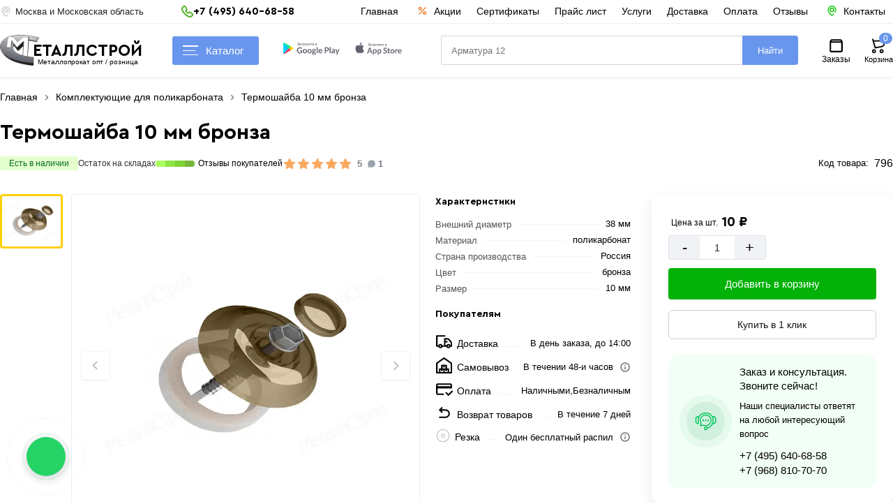

--- FILE ---
content_type: text/html; charset=UTF-8
request_url: https://metalstroy-mk.ru/komplektuyushie-dlya-polikarbonata/termoshajba-10-mm-bronza
body_size: 18343
content:
<!DOCTYPE html>
<html lang="ru-RU">
<head>
<meta charset="utf-8">
<meta http-equiv="x-ua-compatible" content="ie=edge">
<meta name="viewport" content="width=device-width,initial-scale=1">
<link rel="icon" href="https://metalstroy-mk.ru/favicon.svg" type="image/svg+xml">
<title>Термошайба 10 мм бронза купить по низкой цене в Москве</title>
<meta name="apple-itunes-app" content="app-id=1535933094, app-argument=myURL">
<meta name="google-play-app" content="app-id=com.metallstroy">
<meta name="description" content="Термошайба 10 мм бронза в Москве представлен в интернет-магазине «МеталлСтрой» по конкурентной цене. Наши профессиональные менеджеры обработают заказ и свяжутся с Вами для согласования условий доставки или самовывоза">
<meta name="keywords" content="Термошайба 10 мм бронза">
<link rel="canonical" href="https://metalstroy-mk.ru/komplektuyushie-dlya-polikarbonata/termoshajba-10-mm-bronza">
<meta property="fb:pages" content=" ">
<meta property="og:type" content="website">
<meta property="og:url" content="https://metalstroy-mk.ru/komplektuyushie-dlya-polikarbonata/termoshajba-10-mm-bronza">
<meta property="og:site_name" content="Металопрокат От производителя В Москве и в Московской области">
<meta property="og:image" content="https://metalstroy-mk.ru/images/product/1623077689.png">
<meta property="og:title" content="Термошайба 10 мм бронза купить по низкой цене в Москве">
<meta property="og:description" content="Термошайба 10 мм бронза в Москве представлен в интернет-магазине «МеталлСтрой» по конкурентной цене. Наши профессиональные менеджеры обработают заказ и свяжутся с Вами для согласования условий доставки или самовывоза">
<meta name="twitter:card" content="summary">
<meta name="twitter:site" content="Металопрокат От производителя В Москве и в Московской области">
<meta name="twitter:title" content="Термошайба 10 мм бронза купить по низкой цене в Москве">
<meta name="twitter:description" content="Термошайба 10 мм бронза в Москве представлен в интернет-магазине «МеталлСтрой» по конкурентной цене. Наши профессиональные менеджеры обработают заказ и свяжутся с Вами для согласования условий доставки или самовывоза">
<meta name="twitter:image" content="https://metalstroy-mk.ru/images/product/1623077689.png">
<meta name="twitter:url" content="https://metalstroy-mk.ru/komplektuyushie-dlya-polikarbonata/termoshajba-10-mm-bronza">	
<meta name="copyright" content="www.metalstroy-mk.ru">
<meta name="Autor" content="Masterweb LLC">
<link rel="apple-touch-icon" sizes="57x57" href="https://metalstroy-mk.ru/favicon/apple-icon-57x57.png">
<link rel="apple-touch-icon" sizes="60x60" href="https://metalstroy-mk.ru/favicon/apple-icon-60x60.png">
<link rel="apple-touch-icon" sizes="72x72" href="https://metalstroy-mk.ru/favicon/apple-icon-72x72.png">
<link rel="apple-touch-icon" sizes="76x76" href="https://metalstroy-mk.ru/favicon/apple-icon-76x76.png">
<link rel="apple-touch-icon" sizes="114x114" href="https://metalstroy-mk.ru/favicon/apple-icon-114x114.png">
<link rel="apple-touch-icon" sizes="120x120" href="https://metalstroy-mk.ru/favicon/apple-icon-120x120.png">
<link rel="apple-touch-icon" sizes="144x144" href="https://metalstroy-mk.ru/favicon/apple-icon-144x144.png">
<link rel="apple-touch-icon" sizes="152x152" href="https://metalstroy-mk.ru/favicon/apple-icon-152x152.png">
<link rel="apple-touch-icon" sizes="180x180" href="https://metalstroy-mk.ru/favicon/apple-icon-180x180.png">
<link rel="icon" type="image/png" sizes="192x192"  href="https://metalstroy-mk.ru/favicon/android-icon-192x192.png">
<link rel="icon" type="image/png" sizes="32x32" href="https://metalstroy-mk.ru/favicon/favicon-32x32.png">
<link rel="icon" type="image/png" sizes="96x96" href="https://metalstroy-mk.ru/favicon/favicon-96x96.png">
<link rel="icon" type="image/png" sizes="16x16" href="https://metalstroy-mk.ru/favicon/favicon-16x16.png">
<link rel="manifest" href="https://metalstroy-mk.ru/favicon/manifest.json">
<meta name="msapplication-TileColor" content="#000">
<meta name="msapplication-TileImage" content="https://metalstroy-mk.ru/favicon/ms-icon-144x144.png">
<meta name="theme-color" content="#000">
<meta name="yandex-verification" content="614643f054fb1527">
<meta name="yandex-verification" content="440f48757014550d">
<meta name="zen-verification" content="V704WPpo5JS2BIzHdfw8EsfPBi8mDgtirO7QJb0J9gr1D137RaRK98KsDhdph5vj">
<meta name="google-site-verification" content="02B131E7mhhx7sbndmzP0JHSgWfvFNfFxbAYSuVICB8">
<meta name="p:domain_verify" content="8fc46883c9968a31d666167b87c00761">
<meta name="image" content="https://metalstroy-mk.ru/images/product/1623077689.png">
<link rel="alternate" href="https://metalstroy-mk.ru/komplektuyushie-dlya-polikarbonata/termoshajba-10-mm-bronza">
<link rel="preload" href="https://metalstroy-mk.ru/css/fonts/cerapro-bold.woff2" as="font" crossorigin="">
<link rel="preload" href="https://metalstroy-mk.ru/css/fonts/cerapro-bold.woff" as="font" crossorigin="">
<link rel="stylesheet" href="https://metalstroy-mk.ru/css/style.css?v=7" type="text/css">	
<link rel="stylesheet" href="/css/splide.min.css">	
<script src="/js/jquery-3.7.1.min.js"></script>
<script src="/js/splide.min.js"></script>
<script type="application/ld+json">
{
"@context": "https://schema.org/",
"@type": "LocalBusiness",
"name": "МеталлСтрой",
"url": "https://metalstroy-mk.ru/",
"logo": "https://metalstroy-mk.ru/logo12.png",
"@id": "https://metalstroy-mk.ru/",
"address": {
"@type": "PostalAddress",
"postalCode": "141895",
"streetAddress": "деревня Глазово, дом 1",
"addressCountry": "RU",
"addressRegion": "Московская область",
"addressLocality": "Дмитровский городской округ"
},
"image": [
"https://metalstroy-mk.ru/images/locations/c1.webp",
"https://metalstroy-mk.ru/images/page/1632915853-1628498769-WhatsApp%20Image%202021-08-04%20at%2014.49.33.jpg",
"https://metalstroy-mk.ru/images/page/1637916165-111.jpg"
],
"geo": {
"@type": "GeoCoordinates",
"latitude": "56.094874",
"longitude": "37.353623"
},
"openingHoursSpecification": {
"@type": "OpeningHoursSpecification",
"validFrom": "2026-01-30",
"validThrough": "2026-01-30",
"opens": "09:00",
"closes": "19:00",
"dayOfWeek": [
"Понедельник",
"Вторник",
"Среда",
"Четверг",
"Пятница",
"Суббота",
"Воскресенье"
]
},
"aggregateRating": {
"@type": "AggregateRating",
"ratingValue": "4.8",
"ratingCount": "368",
"reviewCount": "468"
},
"currenciesAccepted": "RUB",
"paymentAccepted":"Наличными, Безналичный, Оплата картой",
"telephone": "+7 (968) 810-70-70",
"email": "zakaz@metalstroy-mk.ru",
"priceRange": "$"
}
</script>
</head>
<body>
<header class="header sticky">
<div class="container clearfix">
<div class="header_top">
<div class="header_top_center">
<div class="lozung">
<img src="/images/location.svg" width="17" height="17" alt="Москва" loading="lazy">
<span>Москва и Московская область </span>
</div>
<div class="phone">
<div class="p_number">
<div id="pnlLogin">
<div class="house_category_title">
<img src="/images/phonr_mob.svg" loading="lazy" width="17" height="17" alt="Телефоны">
<p>+7 (495) 640-68-58</p><span></span></div> 
<div class="house_category_content" style="display: none;">
<div id="guestForm">
<i>Металлстрой - Черная Грязь</i><br>+7 (991) 591-99-10<br>
<i>Металлстрой - Ленинградка</i><br>+7 (991) 591 99 12<br>
<i>Металлстрой - Солнечногорск</i><br>+7 (991) 591 99 14<br>
<i>Металлстрой - Клин</i><br>+7 (991) 591 99 15<br>
<i>Металлстрой - Шевляково</i><br>+7 (991) 591 99 16<br>
<i>Металлстрой - Софьино</i><br>+7 (991) 591 99 18<br>
<i>Металлстрой - Глазово</i><br>+7 (968) 810 70 70<br>
<i>Металлстрой - Балтия</i><br>+7 (991) 591 98 97<br>
<i>Металлстрой - Строй-Сервис</i><br>+7 (991) 591 99 22<br>
</div>
<div class="p_number1">
<i>График работы:</i> 09:00–19:00 Без выходных
</div>
</div>
</div>
</div> 
</div>
<div class="sale_point">
<a href="/" class="menu_link_top " title="Главная">Главная</a>
<a href="/offers" class="menu_link_top spec_mol " title="Акции">
<img src="/images/akcii.svg" width="20" height="20" alt="Акции" loading="lazy">
<span>Акции</span>
</a>
<a href="/sertifikati" class="menu_link_top " title="Сертификаты">Сертификаты</a>
<a href="/price-list" class="menu_link_top " title="Прайс лист">Прайс лист</a>
<a href="/services" class="menu_link_top " title="Услуги">Услуги</a>
<a href="/page/dostavka" class="menu_link_top " title="Доставка">Доставка</a>
<a href="/page/oplata-i-vozvrat-tovara" class="menu_link_top " title="Оплата">Оплата</a>
<a href="/page/otzyvy" class="menu_link_top " title="Отзывы">Отзывы</a>
<a href="/page/kontakty" class="menu_link_top spec_mol_con " title="Контакты">		
<img src="/images/location_web.svg" width="25" height="25" alt="Акции" loading="lazy">
<span>Контакты</span>
</a>
</div>		
</div> 
</div>
<div class="header_top_center">
<div class="clients_info">
<div id="mySidenav" class="sidenav">
<button type="button"  class="closebtn" aria-label="Закрыт" onclick="closeNav()">&times;</button>
<ul>
<li class="nav_title_title">Клиентам</li>	
<li class="nav-item">
<a href="/page/dostavka" class="nav-link" title="Доставка">
<span class="mob_menu_svg">
<img src="/images/car.svg" loading="lazy" width="25" height="25" alt="Доставка">
</span>
Доставка</a>
</li>		
<li class="nav-item">
<a href="/page/samovyvoz" class="nav-link" title="Самовывоз">
<span class="mob_menu_svg">
<img src="/images/samovivoz.svg" loading="lazy" width="25" height="25" alt="Доставка">
</span>
Самовывоз</a>
</li> 
<li class="nav-item">
<a href="/page/oplata-i-vozvrat-tovara" class="nav-link" title="Оплата">
<span class="mob_menu_svg">
<img src="/images/pay.svg" loading="lazy" width="25" height="25" alt="Оплата">
</span>
Оплата товара</a>
</li> 
<li class="nav-item">
<a href="/sertifikati" class="nav-link" title="Сертификаты">
<span class="mob_menu_svg">
<img src="/images/sert.svg" loading="lazy" width="25" height="25" alt="Оплата">
</span>
Сертификаты</a>
</li>
<li class="nav-item">
<a href="/page/obmen-i-vozvrat-tovara" class="nav-link" title="Обмен и возврат товара">
<span class="mob_menu_svg">
<img src="/images/vozvrat.svg" loading="lazy" width="25" height="25" alt="Возврат">
</span>
Возврат товара</a>
</li> 
<li class="nav-item">		 
<a href="/page/otzyvy" class="nav-link" title="Отзывы МеталлСтрой">
<span class="mob_menu_svg">
<img src="/images/otziv.svg" loading="lazy" width="25" height="25" alt="Возврат">
</span>
Отзывы МеталлСтрой</a>
</li>
<li class="nav-item">
<a href="/offers" class="nav-link" title="Акции и скидки">
<span class="mob_menu_svg">
<img src="/images/akcii.svg" width="20" height="20" alt="Акции" loading="lazy">
</span>
Акции и скидки</a>
</li> 
<li class="nav-item">
<a href="/price-list" class="nav-link" title="Прайс лист">
<span class="mob_menu_svg">
<img src="/images/sert.svg" loading="lazy" width="25" height="25" alt="Оплата">
</span>
Прайс лист</a>
</li>

<li class="nav-item">
<a href="/page/kontakty" class="nav-link" title="Прайс лист">
<span class="mob_menu_svg">
<img src="/images/location_web.svg" width="25" height="25" alt="Акции" loading="lazy">
</span>
Контакты
</a>
</li>		
<li class="nav-item"> 
<a href="/login" class="nav-link" title="Личный кабинет">
<span class="mob_menu_svg">
<img src="/images/account.svg" width="25" height="25" alt="Профиль" loading="lazy">
</span>
Личный кабинет
</a>
</li> 
</ul>
<div class="ph_verev_mob_left">
<div class="phonn">
<div class="zakaz_title">Контакт-центр</div>
<p>+7 (495) 640-68-58</p> 
<p>+7 (968) 810-70-70</p>
<div class="lozung"> График работы  Пн-Сб с 9:00 – 19:00 </div>
</div>
<div class="obr_icons">
<a href="https://max.ru/u/f9LHodD0cOLbqItEV5onIgWpXNmLFSbd3PV0meseTpqlzrfry7rSv5_5J3c" target="_blank" title="Max" class="social_obr" onclick="stat_call('w')">
<img src="/images/max.png" loading="lazy" width="25" height="25" alt="Max">
Max
</a>
<a href="https://wa.me/+79688107070" target="_blank" title="whatsapp" class="social_obr" onclick="stat_call('w')">
<img src="/images/watsup.webp" loading="lazy" width="25" height="25" alt="WhatsApp">
WhatsApp
</a>
<a href="https://t.me/+79688107070" target="_blank" title="telegram" class="social_obr" onclick="stat_call('t')">
<img src="/images/tel.jpg" loading="lazy" width="25" height="25" alt="Telegram">
Telegram
</a>
</div>
</div>
</div> 
<span class="clinets_icon" onclick="openNav()">
<svg width="24" height="24"><path d="M5 10a2 2 0 1 1 0 4 2 2 0 0 1 0-4Zm14 0a2 2 0 1 1 0 4 2 2 0 0 1 0-4Zm-5 2a2 2 0 1 0-4 0 2 2 0 0 0 4 0Z"></path></svg>
</span>
<script>
function openNav() {
document.getElementById("mySidenav").style.width = "350px";
}
function closeNav() {
document.getElementById("mySidenav").style.width = "0";
}
</script>
</div>
<div class="logo_right">
<a href="https://metalstroy-mk.ru/" class="spr header__logo hidden" title="МеталлСтрой">
<img src="https://metalstroy-mk.ru/logo12.png" class="animate_logo" width="56" height="44" alt="Лого">
<div class="logo_text">
<div class="main_text">еталлСтрой</div>
<div class="seconadry text">Металлопрокат опт / розница</div>
</div>
</a>
</div>
<nav class="header-nav">
<ul class="header-nav__first-level">
<li class="header-nav__item">
<div class="dropdown">
<button type="button" onclick="myFunction()" id="myDropdown22" class="dropbtn dropdown-content22  dropbtn22 menu_icon" aria-label="Каталог">
<i></i>
<i></i>
<i></i>
Каталог</button> 
<div class="sub_cat catalog_menu">
<ul id="myDropdown" class="dropdown-content">
<li class="beteer_menu">
<div>
<a href="https://metalstroy-mk.ru/armatura" class="bet_a" title="Перейти в раздел">
<p>Арматура</p>  <i>Хит</i> </a>

<ul class="top_ul">
<li class="bet_sub_li"><a href="https://metalstroy-mk.ru/armatura-riflenaya-a3" title="Перейти в раздел"><p>Арматура А3 рифленая</p></a></li>
<li class="bet_sub_li"><a href="https://metalstroy-mk.ru/armatura-gladkaya-a1" title="Перейти в раздел"><p>Арматура гладкая А1</p></a></li>
<li class="bet_sub_li"><a href="https://metalstroy-mk.ru/armatura-kompozitnaya" title="Перейти в раздел"><p>Композитная арматура</p></a></li>
<li class="bet_sub_li"><a href="https://metalstroy-mk.ru/homuty-i-fiksatory" title="Перейти в раздел"><p>Хомуты и фиксаторы</p></a></li>
</ul>
</div>
</li>
<li class="beteer_menu">
<div>
<a href="https://metalstroy-mk.ru/truba-profilnaya" class="bet_a" title="Перейти в раздел">
<p>Профильная труба</p>  <i>Хит</i> </a>

<ul class="top_ul">
<li class="bet_sub_li"><a href="https://metalstroy-mk.ru/truba-kvadratnaya" title="Перейти в раздел"><p>Труба квадратная</p></a></li>
<li class="bet_sub_li"><a href="https://metalstroy-mk.ru/truba-pryamougolnaya" title="Перейти в раздел"><p>Труба прямоугольная</p></a></li>
<li class="bet_sub_li"><a href="https://metalstroy-mk.ru/profilnaya-truba-oczinkovannaya" title="Перейти в раздел"><p>Профильная труба оцинкованная</p></a></li>
</ul>
</div>
</li>
<li class="beteer_menu">
<div>
<a href="https://metalstroy-mk.ru/truba-stalnaya" class="bet_a" title="Перейти в раздел">
<p>Труба стальная</p> </a>

<ul class="top_ul">
<li class="bet_sub_li"><a href="https://metalstroy-mk.ru/truba-vgp" title="Перейти в раздел"><p>Труба водогазопроводная</p></a></li>
<li class="bet_sub_li"><a href="https://metalstroy-mk.ru/truby-elektrosvarnye" title="Перейти в раздел"><p>Трубы электросварные</p></a></li>
<li class="bet_sub_li"><a href="https://metalstroy-mk.ru/truba-vgp-oc" title="Перейти в раздел"><p>Труба ВГП оцинкованная</p></a></li>
</ul>
</div>
</li>
<li class="beteer_menu">
<div>
<a href="https://metalstroy-mk.ru/provoloka-vyazalnaya" class="bet_a" title="Перейти в раздел">
<p>Проволока вязальная</p> </a>

<ul class="top_ul">
<li class="bet_sub_li"><a href="https://metalstroy-mk.ru/provoloka-vyazalnaya-chernaya" title="Перейти в раздел"><p>Проволока черная</p></a></li>
<li class="bet_sub_li"><a href="https://metalstroy-mk.ru/provoloka-ocinkovannaya" title="Перейти в раздел"><p>Проволока оцинкованная</p></a></li>
</ul>
</div>
</li>
<li class="beteer_menu">
<div>
<a href="https://metalstroy-mk.ru/listovoj-prokat" class="bet_a" title="Перейти в раздел">
<p>Листовой прокат</p> </a>

<ul class="top_ul">
<li class="bet_sub_li"><a href="https://metalstroy-mk.ru/list-goryachekatanyj" title="Перейти в раздел"><p>Лист горячекатаный, Ст3</p> <i>Хит</i> </a></li>
<li class="bet_sub_li"><a href="https://metalstroy-mk.ru/list-riflenyj" title="Перейти в раздел"><p>Лист рифленый</p></a></li>
<li class="bet_sub_li"><a href="https://metalstroy-mk.ru/list-kholodnokatanyj" title="Перейти в раздел"><p>Лист холоднокатаный, Ст08</p> <i>Хит</i> </a></li>
<li class="bet_sub_li"><a href="https://metalstroy-mk.ru/list-nerzhaveyushij" title="Перейти в раздел"><p>Лист нержавеющий</p></a></li>
<li class="bet_sub_li"><a href="https://metalstroy-mk.ru/list-ocinkovannyj" title="Перейти в раздел"><p>Лист оцинкованный</p></a></li>
<li class="bet_sub_li"><a href="https://metalstroy-mk.ru/prosechno-vytyazhnoj-list-pvl" title="Перейти в раздел"><p>Просечно-вытяжной лист (ПВЛ)</p></a></li>
<li class="bet_sub_li"><a href="https://metalstroy-mk.ru/list-09g2s" title="Перейти в раздел"><p>Лист горячекатаный 09Г2С</p></a></li>
<li class="bet_sub_li"><a href="https://metalstroy-mk.ru/listy-gladkij-ral" title="Перейти в раздел"><p>Листы гладкие RAL</p></a></li>
<li class="bet_sub_li"><a href="https://metalstroy-mk.ru/list-alyuminievyj" title="Перейти в раздел"><p>Лист алюминиевый</p></a></li>
</ul>
</div>
</li>
<li class="beteer_menu">
<div>
<a href="https://metalstroy-mk.ru/shveller" class="bet_a" title="Перейти в раздел">
<p>Швеллер стальной</p> </a>

<ul class="top_ul">
<li class="bet_sub_li"><a href="https://metalstroy-mk.ru/shveller-st3" title="Перейти в раздел"><p>Швеллер горячекатаный Ст3</p></a></li>
<li class="bet_sub_li"><a href="https://metalstroy-mk.ru/shveller-gnutyj" title="Перейти в раздел"><p>Швеллер гнутый</p></a></li>
</ul>
</div>
</li>
<li class="beteer_menu">
<div>
<a href="https://metalstroy-mk.ru/ugolok" class="bet_a" title="Перейти в раздел">
<p>Уголок стальной</p>  <i>Хит</i> </a>

<ul class="top_ul">
<li class="bet_sub_li"><a href="https://metalstroy-mk.ru/ugolok-neravnopolochnyj" title="Перейти в раздел"><p>Уголок неравнополочный</p></a></li>
<li class="bet_sub_li"><a href="https://metalstroy-mk.ru/ugolok-ravnopolochnyj" title="Перейти в раздел"><p>Уголок равнополочный</p></a></li>
</ul>
</div>
</li>
<li class="beteer_menu">
<div>
<a href="https://metalstroy-mk.ru/setka-stalnaya" class="bet_a" title="Перейти в раздел">
<p>Сетка стальная</p> </a>

<ul class="top_ul">
<li class="bet_sub_li"><a href="https://metalstroy-mk.ru/setka-oc-rabica" title="Перейти в раздел"><p>Сетка рабица оцинкованная в рулоне</p></a></li>
<li class="bet_sub_li"><a href="https://metalstroy-mk.ru/kolyuchaya-provoloka" title="Перейти в раздел"><p>Колючая проволока в рулоне</p></a></li>
<li class="bet_sub_li"><a href="https://metalstroy-mk.ru/setka-neoczinkovannaya" title="Перейти в раздел"><p>Сетка сварная неоцинкованная в рулоне</p></a></li>
<li class="bet_sub_li"><a href="https://metalstroy-mk.ru/setka-oczinkovannaya" title="Перейти в раздел"><p>Сетка оцинкованная в рулоне</p></a></li>
<li class="bet_sub_li"><a href="https://metalstroy-mk.ru/setka-v-kartah-1" title="Перейти в раздел"><p>Сетка сварная в картах</p></a></li>
<li class="bet_sub_li"><a href="https://metalstroy-mk.ru/setka-tkanaya" title="Перейти в раздел"><p>Сетка металлическая тканая</p></a></li>
</ul>
</div>
</li>
<li class="beteer_menu">
<div>
<a href="https://metalstroy-mk.ru/polikarbonat" class="bet_a" title="Перейти в раздел">
<p>Поликарбонат</p> </a>

<ul class="top_ul">
<li class="bet_sub_li"><a href="https://metalstroy-mk.ru/monolitnyj-polikarbonat" title="Перейти в раздел"><p>Монолитный поликарбонат</p></a></li>
<li class="bet_sub_li"><a href="https://metalstroy-mk.ru/sotovyj-polikarbonat" title="Перейти в раздел"><p>Сотовый поликарбонат</p></a></li>
</ul>
</div>
</li>
<li class="beteer_menu">
<div>
<a href="https://metalstroy-mk.ru/zaglushki-dlya-trub-plast" class="bet_a" title="Перейти в раздел">
<p>Заглушки для труб</p> </a>

</div>
</li>
<li class="beteer_menu">
<div>
<a href="https://metalstroy-mk.ru/polosa" class="bet_a" title="Перейти в раздел">
<p>Полоса стальная</p> </a>

<ul class="top_ul">
<li class="bet_sub_li"><a href="https://metalstroy-mk.ru/polosa-g-k-ocink" title="Перейти в раздел"><p>Полоса горячекатаная</p></a></li>
<li class="bet_sub_li"><a href="https://metalstroy-mk.ru/polosa-ocink" title="Перейти в раздел"><p>Полоса оцинкованная</p></a></li>
</ul>
</div>
</li>
<li class="beteer_menu">
<div>
<a href="https://metalstroy-mk.ru/kvadrat" class="bet_a" title="Перейти в раздел">
<p>Квадрат стальной</p> </a>

</div>
</li>
<li class="beteer_menu">
<div>
<a href="https://metalstroy-mk.ru/balka-dvutavrovaya" class="bet_a" title="Перейти в раздел">
<p>Балка двутавровая</p>  <i>Хит</i> </a>

<ul class="top_ul">
<li class="bet_sub_li"><a href="https://metalstroy-mk.ru/balka-09g2s" title="Перейти в раздел"><p>Балка 09Г2С</p></a></li>
<li class="bet_sub_li"><a href="https://metalstroy-mk.ru/balka-st3" title="Перейти в раздел"><p>Балка Ст3</p></a></li>
</ul>
</div>
</li>
<li class="beteer_menu">
<div>
<a href="https://metalstroy-mk.ru/pilomaterialy" class="bet_a" title="Перейти в раздел">
<p>Пиломатериалы</p> </a>

<ul class="top_ul">
<li class="bet_sub_li"><a href="https://metalstroy-mk.ru/brus" title="Перейти в раздел"><p>Брус</p></a></li>
<li class="bet_sub_li"><a href="https://metalstroy-mk.ru/doska" title="Перейти в раздел"><p>Доска</p></a></li>
</ul>
</div>
</li>
<li class="beteer_menu">
<div>
<a href="https://metalstroy-mk.ru/vintovaya-svaya" class="bet_a" title="Перейти в раздел">
<p>Винтовые сваи</p>  <i>Хит</i> </a>

</div>
</li>
<li class="beteer_menu">
<div>
<a href="https://metalstroy-mk.ru/ogolovok-sv" class="bet_a" title="Перейти в раздел">
<p>Оголовок СВ</p> </a>

</div>
</li>
<li class="beteer_menu">
<div>
<a href="https://metalstroy-mk.ru/profnastil" class="bet_a" title="Перейти в раздел">
<p>Профнастил</p> </a>

<ul class="top_ul">
<li class="bet_sub_li"><a href="https://metalstroy-mk.ru/okrashennyj-profnastil" title="Перейти в раздел"><p>Окрашенный профнастил</p></a></li>
<li class="bet_sub_li"><a href="https://metalstroy-mk.ru/ocinkovannyj-profnastil" title="Перейти в раздел"><p>Оцинкованный профнастил</p></a></li>
</ul>
</div>
</li>
<li class="beteer_menu">
<div>
<a href="https://metalstroy-mk.ru/cherepica" class="bet_a" title="Перейти в раздел">
<p>Металлочерепица</p> </a>

</div>
</li>
<li class="beteer_menu">
<div>
<a href="https://metalstroy-mk.ru/samorezy" class="bet_a" title="Перейти в раздел">
<p>Саморезы</p> </a>

</div>
</li>
<li class="beteer_menu">
<div>
<a href="https://metalstroy-mk.ru/asbestovye-materialy" class="bet_a" title="Перейти в раздел">
<p>Асбестовые материалы</p> </a>

<ul class="top_ul">
<li class="bet_sub_li"><a href="https://metalstroy-mk.ru/asbestocementnaya-truba" title="Перейти в раздел"><p>Асбестоцементная труба</p></a></li>
<li class="bet_sub_li"><a href="https://metalstroy-mk.ru/asbestocementnye-mufty" title="Перейти в раздел"><p>Асбестоцементные муфты</p></a></li>
</ul>
</div>
</li>
<li class="beteer_menu">
<div>
<a href="https://metalstroy-mk.ru/inzhenernye-sistemy" class="bet_a" title="Перейти в раздел">
<p>Инженерные системы</p> </a>

<ul class="top_ul">
<li class="bet_sub_li"><a href="https://metalstroy-mk.ru/flancy-stalnye" title="Перейти в раздел"><p>Фланцы стальные</p></a></li>
<li class="bet_sub_li"><a href="https://metalstroy-mk.ru/otvody-stalnye" title="Перейти в раздел"><p>Отводы стальные</p></a></li>
<li class="bet_sub_li"><a href="https://metalstroy-mk.ru/otvody-ocinkovannye" title="Перейти в раздел"><p>Отводы оцинкованные</p></a></li>
<li class="bet_sub_li"><a href="https://metalstroy-mk.ru/trojniki-stalnye" title="Перейти в раздел"><p>Тройники стальные</p></a></li>
<li class="bet_sub_li"><a href="https://metalstroy-mk.ru/zaglushki-stalnye" title="Перейти в раздел"><p>Заглушки стальные</p></a></li>
<li class="bet_sub_li"><a href="https://metalstroy-mk.ru/perehody-stalnye" title="Перейти в раздел"><p>Переходы стальные</p></a></li>
<li class="bet_sub_li"><a href="https://metalstroy-mk.ru/sgony-bochata-rezby" title="Перейти в раздел"><p>Сгоны, резьбы</p></a></li>
<li class="bet_sub_li"><a href="https://metalstroy-mk.ru/prokladki" title="Перейти в раздел"><p>Прокладки</p></a></li>
</ul>
</div>
</li>
<li class="beteer_menu">
<div>
<a href="https://metalstroy-mk.ru/rashodnye-materialy" class="bet_a" title="Перейти в раздел">
<p>Расходные материалы</p> </a>

<ul class="top_ul">
<li class="bet_sub_li"><a href="https://metalstroy-mk.ru/elektrody" title="Перейти в раздел"><p>Сварочные электроды</p> <i>Хит</i> </a></li>
<li class="bet_sub_li"><a href="https://metalstroy-mk.ru/diski-otreznye" title="Перейти в раздел"><p>Диски отрезные</p></a></li>
<li class="bet_sub_li"><a href="https://metalstroy-mk.ru/diski-po-metallu" title="Перейти в раздел"><p>Диски по металлу</p></a></li>
<li class="bet_sub_li"><a href="https://metalstroy-mk.ru/diski-pilnye" title="Перейти в раздел"><p>Диски пильные</p></a></li>
<li class="bet_sub_li"><a href="https://metalstroy-mk.ru/diski-almaznye" title="Перейти в раздел"><p>Диски алмазные</p></a></li>
</ul>
</div>
</li>
<li class="beteer_menu">
<div>
<a href="https://metalstroy-mk.ru/otkatnye-vorota" class="bet_a" title="Перейти в раздел">
<p>Откатные ворота и комплект</p> </a>

</div>
</li>
		
</ul>
</div>
</div>
<script>
function myFunction() {
document.getElementById("myDropdown").classList.toggle("show");
document.getElementById("myDropdown22").classList.toggle("show22");
}
window.onclick = function(event) {
if (!event.target.matches('.dropbtn')) {
var dropdowns = document.getElementsByClassName("dropdown-content");
var i;
for (i = 0; i < dropdowns.length; i++) {
var openDropdown = dropdowns[i];
if (openDropdown.classList.contains('show')) {
openDropdown.classList.remove('show');
}
}
}
if (!event.target.matches('.dropbtn22')) {
var dropdowns = document.getElementsByClassName("dropdown-content22");
var i;
for (i = 0; i < dropdowns.length; i++) {
var openDropdown = dropdowns[i];
if (openDropdown.classList.contains('show22')) {
openDropdown.classList.remove('show22');
}
}
}
}
</script>
</li> 
</ul>
</nav>
<div class="icon-btns">
<div class="icon-btns-row">
<a href="https://play.google.com/store/apps/details?id=com.metallstroy" class="icon-btn app-icon" target="_blank" title="Google" >
<img src="/images/google.svg" width="81" height="18" alt="Акции" loading="lazy">
</a>
<a href="https://apps.apple.com/us/app/%D0%BC%D0%B5%D1%82%D0%B0%D0%BB%D0%BB%D1%81%D1%82%D1%80%D0%BE%D0%B9/id1535933094" class="icon-btn icon-apple app-icon" target="blank" title="apple" >
<img src="/images/ios.svg" width="81" height="18" alt="Акции" loading="lazy">
</a>
</div>
</div>
<div class="search_bar">
<input type="search" name="search_text" class="search_input" placeholder="Поиск..." autocomplete="off" oninput="get_fives(this)">
<button type="button" class="search_button" onclick="get_search_page(this)" aria-label="Поиск">Найти</button>
<div class="search_five_res"></div>	
</div>	
<div class="basket_orders">
<div class="profil">
<a href="/login" title="Войти">
<span class="img_pr">
<img src="/images/orders.svg" width="25" height="25" alt="Заказы" loading="lazy">
</span>
<span class="pr_text">Заказы</span>
</a>
</div>
<div class="basket  shopping-cart">				
<a href="https://metalstroy-mk.ru/cart" class="cart" title="Корзина">
<img src="/images/cart_mob.svg" width="25" height="25" alt="Корзина" loading="lazy">
<div class="totalCount4512">
<span class="bas">Корзина</span>
<div class="cart_count">0</div>	
</div>
</a>
</div>
</div>
</div>
</div>
</header>
<div class="page_content">
<div class="page_content_center"><script>
$(document).scroll(function () {
var y = $(this).scrollTop();
if (y > 650) {
$('.params').addClass('sticky_buy');
$('.fix_on_scrol').addClass('sticky_img');
$('.title_left').addClass('sticky_title');
$('.sticky_buy').fadeIn();
$('.sticky_img').fadeIn();
$('.sticky_title').fadeIn();
} else {
$('.params').removeClass('sticky_buy');
$('.fix_on_scrol').removeClass('sticky_img');
$('.title_left').removeClass('sticky_title');
$('.sticky_buy').fadeOut();
$('.sticky_img').fadeOut();
$('.sticky_title').fadeOut();
}
});
</script>
<div class="bradcrump">
<ul class="bradcrump_center">
<li>
 
</li>
<li><a href="https://metalstroy-mk.ru/" title="Главная"><span>Главная</span></a></li>
<li><span class="divider"></span></li>
<li><a href="https://metalstroy-mk.ru/komplektuyushie-dlya-polikarbonata" title="Комплектующие для поликарбоната"><span>Комплектующие для поликарбоната</span></a></li>
<li><span class="divider"></span></li>
<li><span>Термошайба 10 мм бронза</span></li>
</ul>
<script type="application/ld+json">
{
"@context": "https://schema.org/",
"@type": "BreadcrumbList",
"itemListElement": [
{
"@type": "ListItem",
"position":1,
"name": "Главная",
"item": "https://metalstroy-mk.ru/"
},				
{
"@type": "ListItem",
"position":2,
"name": "Комплектующие для поликарбоната",
"item": "https://metalstroy-mk.ru/komplektuyushie-dlya-polikarbonata"
},
{
"@type": "ListItem",
"position":3,
"name": "Термошайба 10 мм бронза",
"item": "https://metalstroy-mk.ru/komplektuyushie-dlya-polikarbonata/termoshajba-10-mm-bronza"
}
]
}
</script>
</div>
<div class="content_right_page_product">
	
<script type="application/ld+json">
{
"@context": "http://schema.org/",
"@type": "Product",
"name": "Термошайба 10 мм бронза",
"image": "https://metalstroy-mk.ru/images/product/1623077689.png",
"description": "Термошайба 10 мм бронза в Москве представлен в интернет-магазине «МеталлСтрой» по конкурентной цене. Наши профессиональные менеджеры обработают заказ и свяжутся с Вами для согласования условий доставки или самовывоза",
"category": "Комплектующие для поликарбоната",
"productID": "796",
"sku": "MSK-2017092802953",
"mpn": "796",
	"review": [{
        "@type": "Review",
        "reviewRating": {
          "@type": "Rating",
          "ratingValue": "5"
        },
        "author": {
          "@type": "Person",
          "name": "Анна"
        }
       }],
	      "aggregateRating": {
        "@type": "AggregateRating",
        "ratingValue": "5",
        "bestRating": "5",
        "ratingCount": "1"
      },
	"offers": {
"@type": "Offer",
"itemOffered": "Offer",
"priceCurrency": "RUB",
"price": 10,
"priceValidUntil": "2026-03-01",
"availability": "https://schema.org/InStock",
"itemCondition": "https://schema.org/NewCondition",
"url": "https://metalstroy-mk.ru/komplektuyushie-dlya-polikarbonata/termoshajba-10-mm-bronza",
"seller": {
"@type": "Organization",
"name": "ООО «МеталлСтрой»"
},
"shippingDetails": {
          "@type": "OfferShippingDetails",
          "shippingRate": {
            "@type": "MonetaryAmount",
			"minValue": 1250,
            "maxValue": 15000,
            "currency": "RUB"
          },
          "shippingDestination": {
            "@type": "DefinedRegion",
            "addressCountry": "RU"
          },
          "deliveryTime": {
            "@type": "ShippingDeliveryTime",
            "handlingTime": {
              "@type": "QuantitativeValue",
              "minValue": 0,
              "maxValue": 1,
              "unitCode": "DAY"
            },
            "transitTime": {
              "@type": "QuantitativeValue",
              "minValue": 0,
              "maxValue": 1,
              "unitCode": "DAY"
            }
          }
        },
	"hasMerchantReturnPolicy": {
	  "@type": "MerchantReturnPolicy",
	  "applicableCountry": "RU",
	  "returnPolicyCategory": "https://schema.org/MerchantReturnFiniteReturnWindow",
	  "merchantReturnDays": 7,
	  "returnMethod": "https://schema.org/ReturnInStore",
	  "returnFees": "https://schema.org/FreeReturn"
	}
},	
"brand": "Полипласт-НН",
	 
"model": "Комплектующие для поликарбоната"
}
</script>
<div class="specpred">
<div class="product_single">
<div class="pr_title_big">	
<div class="pr_title">	
<div class="title_left">
<h1>Термошайба 10 мм бронза</h1>	
</div>
</div>
<div class="pr_first_iamge_top">
<div class="market_ok_big_left">
<div class="available"><span> Есть в наличии</span>
<div class="ost_big">
<div class="ost_title">Остаток на складах </div>
<div class="ostatok">
<div class="rate1"></div>
<div class="rate2"></div>
<div class="rate4"></div>
<div class="rate5"></div>
</div>
</div>	
</div>
	<div class="all_chars"> 
	<div class="pr_otzz">Отзывы покупателей </div>
	<div class="rating_pr">
	<div class="is2">
<div class="t2 t3 t4 tsBodyMBold">
<span class="t7" onclick="slide_to_comments()">
<div class="pr_rate_astx_block">
<div class="pr_rate_astx_fill" style="width:100%"></div>
</div>
<span  class="rev_rate_pr">5</span>

<span class="t7"><img src="/images/amp_cat.webp" loading="lazy" width="11" height="11" alt="Кол. отзывов">
<span> 1</span>
</span>
 
</span>
</div>
</div>
	</div>
	</div>
		   
</div>
<div class="pr_kanach_klor"> <span>Код товара: </span> <em>796</em>  </div>
</div>
</div>	
<div class="item-page">
<div class="product_left_side">
 <div class="product-img">
<div id="main-carousel" class="splide">
<div class="splide__track">
<ul class="splide__list">

  <!-- Слайд 0: главное фото -->
  <li class="splide__slide pr_first_iamge">
    <button type="button" data-fancybox="gallery0" class="a_img gall_item"
            data-src="https://metalstroy-mk.ru/images/product/796/1623077689.webp" aria-label="Фото">
      <img data-splide-lazy="/images/product/796/1623077689.webp"
           width="408" height="351" alt="Фото" class="first_image">
    </button>
  </li>

  <!-- Остальные фото -->
  
  <!-- Видео-слайд Rutube (после всех фото) -->
  
</ul>
</div>
</div>

<ul id="thumbnails" class="thumbnails">
  <!-- thumb 0 -->
  <li class="thumbnail">
    <img src="/images/product/796/1623077689.webp" alt="Термошайба 10 мм бронза фото"
         class="fix_on_scrol lazyload fix_on_scrol">
  </li>

  </ul>
</div>

<!-- ===== JS: запуск/остановка Rutube ===== -->
<script>
(function(){
  function stopVideoSlide(slideEl){
    if (!slideEl) return;
    var holder = slideEl.querySelector('.video-frame') || slideEl;
    var ifr = holder.querySelector('iframe');
    if (ifr) ifr.remove();
    var thumb = holder.querySelector('.video-thumb');
    if (thumb) thumb.style.display = '';
    var btn = slideEl.querySelector('.video-big-play');
    if (btn) btn.style.display = '';
    slideEl.classList.remove('is-playing');
  }
  function stopAllVideos(){
    document.querySelectorAll('.pr_video_slide,[data-type="video"]').forEach(stopVideoSlide);
  }
  function startVideoSlide(slideEl){
    if (!slideEl) return;
    var holder = slideEl.querySelector('.video-frame') || slideEl;
    if (holder.querySelector('iframe')) return;
    var embed = slideEl.getAttribute('data-embed');
    if (!embed) return;
    var thumb = holder.querySelector('.video-thumb');
    if (thumb) thumb.style.display = 'none';
    var btn = slideEl.querySelector('.video-big-play');
    if (btn) btn.style.display = 'none';
    var src = embed + (embed.indexOf('?')>-1 ? '&' : '?') + 'autostart=1';
    var iframe = document.createElement('iframe');
    iframe.src = src;
    iframe.setAttribute('allow', 'autoplay; fullscreen; clipboard-write');
    iframe.setAttribute('frameborder', '0');
    iframe.setAttribute('allowfullscreen', 'true');
    iframe.style.position = 'absolute';
    iframe.style.inset = '0';
    iframe.style.width = '100%';
    iframe.style.height = '100%';
    holder.appendChild(iframe);
    slideEl.classList.add('is-playing');

    function onMessage(ev){
      if (!ev || ev.source !== iframe.contentWindow || !ev.data) return;
      var msg;
      try { msg = JSON.parse(ev.data); } catch(e){ return; }
      if (!msg || !msg.type) return;
      if (msg.type === 'player:ready') {
        try { iframe.contentWindow.postMessage(JSON.stringify({ type: 'player:play', data: {} }), '*'); } catch(e){}
      }
      if (msg.type === 'player:state' && (msg.data === 'ended' || msg.data === 'stop' || msg.data === 'paused_end')) {
        window.removeEventListener('message', onMessage, true);
        stopVideoSlide(slideEl);
      }
    }
    window.addEventListener('message', onMessage, true);
  }

  // play по клику
  document.addEventListener('click', function(e){
    var btn = e.target.closest('.video-big-play');
    if (!btn) return;
    var slideEl = btn.closest('.pr_video_slide,[data-type="video"]');
    if (!slideEl) return;
    e.preventDefault();
    e.stopPropagation();
    startVideoSlide(slideEl);
  }, true);

  // клик по превью — тоже запускаем, если iframe ещё не вставлен
  document.addEventListener('click', function(e){
    var wrap = e.target.closest('.video-slide-inner');
    if (!wrap) return;
    var slideEl = wrap.closest('.pr_video_slide,[data-type="video"]');
    if (!slideEl) return;
    if (!wrap.querySelector('iframe')) {
      e.preventDefault();
      startVideoSlide(slideEl);
    }
  }, true);

  // при листании стрелками/свайпом — останавливаем
  var track = document.querySelector('#main-carousel .splide__track');
  if (track) {
    track.addEventListener('pointerdown', stopAllVideos, true);
  }
  document.addEventListener('click', function(e){
    if (e.target.closest('.splide__arrow')) stopAllVideos();
  }, true);

  // клики по миниатюрам (если синхронизированы плагином) — стоп
  document.querySelectorAll('#thumbnails .thumbnail').forEach(function(li){
    li.addEventListener('click', function(){ stopAllVideos(); });
  });
})();
</script>
	
</div>


<div class="params3344">
<div class="params_top_top"> 



		 

			


<div class="attr_title">Характеристики</div>
<ul class="params_top"> 

<li class="attr1"> <span>Внешний диаметр</span> <b> 38 мм </b></li>
<li class="attr1"> <span>Материал</span> <b> поликарбонат </b></li>
<li class="attr1"> <span>Страна производства</span> <b> Россия </b></li>
<li class="attr1"> <span>Цвет</span> <b> бронза </b></li>
<li class="attr1"> <span>Размер</span> <b> 10 мм</b></li>
</ul>
<div class="pr_dev">
<div class="attr_title">Покупателям</div>
<div class="pr_dev_1">
<div class="params-item-title">
<span class="params-icon">
<img src="/images/car.svg" loading="lazy" width="25" height="25" alt="Доставка">
</span>
<span class="params-title stroy_call_sam">Доставка </span>
</div>
<div class="params-item-value"><span class="delivery-date hatu23">В день заказа, до 14:00 </span>
</div>
</div>
<div class="pr_dev_1">
<div class="params-item-title">
<span class="params-icon"><img src="/images/samovivoz.svg" loading="lazy" width="25" height="25" alt="Доставка">
</span>
<span class="params-title">Самовывоз </span></div><div class="params-item-value"><span class="delivery-date spec_harcakan">В течении 48-и  часов</span>
<div class="form__info-box pa"><span class="form__info sprite db"> </span>
<div class="form__info-txt fs11 pa">По истечению 48-и часов с момента оформления заказа, 
наличие товара уточняйте у менеджеров отдела продаж. Для быстрого доступа укажите номер заказа.<br>
<b>График работы: Пн-Сб с 9:00 – 20:00</b>
</div></div>
</div>
</div>
 
<div class="pr_dev_1">
<div class="params-item-title">
<span class="params-icon">
<img src="/images/pay.svg" loading="lazy" width="25" height="25" alt="Оплата">
</span>
<span class="params-title stroy_call_sam">Оплата </span>
</div>
<div class="params-item-value"><span class="delivery-date">Наличными,</span><span class="delivery-date">Безналичным</span> </div>
</div>	 
<div class="pr_dev_1">
<div class="params-item-title">
<span class="params-icon">
<img src="/images/vozvrat.svg" loading="lazy" width="25" height="25" alt="Возврат">
</span>
<span class="params-title">Возврат товаров </span>
</div>
<div class="params-item-value"><span class="delivery-date">В течение 7 дней</span></div>
</div>
<div class="pr_dev_1">
<div class="params-item-title">
<span class="params-icon"> <svg class="icon-svg" style="width: 22px;" viewBox="0 0 24 24">
<path d="M12,22 C6.4771525,22 2,17.5228475 2,12 C2,6.4771525 6.4771525,2 12,2 C17.5228475,2 22,6.4771525 22,12 C22,17.5228475 17.5228475,22 12,22 Z M12,21 C16.9705627,21 21,16.9705627 21,12 C21,7.02943725 16.9705627,3 12,3 C7.02943725,3 3,7.02943725 3,12 C3,16.9705627 7.02943725,21 12,21 Z M12,15 C10.3431458,15 9,13.6568542 9,12 C9,10.3431458 10.3431458,9 12,9 C13.6568542,9 15,10.3431458 15,12 C15,13.6568542 13.6568542,15 12,15 Z M12,14 C13.1045695,14 14,13.1045695 14,12 C14,10.8954305 13.1045695,10 12,10 C10.8954305,10 10,10.8954305 10,12 C10,13.1045695 10.8954305,14 12,14 Z"></path>
</svg></span>
<span class="params-title">Резка </span></div><div class="params-item-value"><span class="delivery-date spec_harcakan">Один бесплатный распил</span> 
<div class="form__info-box pa"><span class="form__info sprite db"> </span><div class="form__info-txt fs11 pa">В случае необходимости дополнительного распила, обращайтесь к менеджерам отдела продаж.</div></div>
</div>
</div>
</div>
</div>
<div class="params">
<div class="params_bottom">
<div class="price">
<div id="priceValue" class="on_scrol_corect">
<label class="one_price_p">
<input style="display:none" checked type="radio" name="rad1" class="price_type price_for" value="2">
<span class="price_info_text"> Цена за <em class="calc_unit">шт.</em></span>
<span class="price_product">10 ₽</span> 		
</label>
<input type="hidden" class="pr_vesst" value="0.1">
<div id="about-tov1">
<button type="button"  class="a_minus" onclick="minusing(this);do_pr_page_calc(796)" aria-label="Минус">-</button>
<input type="number" name="count_pr" class="pr_count" placeholder="Кол-во" aria-label="Количество" value="1" oninput="do_pr_page_calc(796)">
<button type="button"  class="a_plus" onclick="plusing(this);do_pr_page_calc(796)" aria-label="Добавит">+</button>
</div>
<div class="deatil_praduct"></div>
</div>
</div>
</div>	
<div class="count_add_button">
<div class="product_cart"><button type="button" data-fancybox="" data-src="#showroom_pop_cart" class="ad_cart_button55" onclick="add_to_cart3(this,'796')" aria-label="Добавить в корзину">
Добавить в корзину
</button></div>
</div>	
<div class="one_click"><button type="button"  data-fancybox="" data-src="#trueModal" data-modal="true" class="btn btn-primary" aria-label="Купить в 1 клик">Купить в 1 клик</button></div>
<div class="info-box shadow-none">
<span class="info-box-icon">
<img src="/images/operator.svg" loading="lazy" width="75" height="75" alt="Secure">
</span>
<div class="info-box-content">
<span class="info-box-number">Заказ и консультация. Звоните сейчас!</span> 
<span class="info-box-text">Наши специалисты ответят на любой интересующий вопрос</span> 
<a href="tel:+74956406858" class="call_button" onclick="stat_call('p')" title="Звоните сейчас">+7 (495) 640-68-58</a>
<a href="tel:+79688107070" class="call_button" onclick="stat_call('p')" title="Звоните сейчас">+7 (968) 810-70-70</a>
</div>
</div>
</div>
</div>
<div class="container">
<div class="tab-wrap">
<input type="radio" id="tab4" name="tabGroup2" class="tab" checked>
<label for="tab4">С этим товаром покупают</label>
<input type="radio" id="tab5" name="tabGroup2" class="tab">
<label for="tab5">Характеристики и описание</label>
<input type="radio" id="tab6" name="tabGroup2" class="tab">
<label for="tab6" onclick="get_xuxlo()">Оплата и доставка </label>
<input type="radio" id="tab7" name="tabGroup2" class="tab">
<label for="tab7" onclick="get_samovivoz()">Самовывоз</label>
<div class="tab__content">
<div class="manracvac1">
</div>
</div>
<div class="tab__content">
<div class="pr_page_content">
<p class="img_no_marg"><img alt="Термошайба 10 мм бронза" loading="lazy" src="/images/product/796/1623077689.webp" class="pr_im_desc"></p>
<p>Для приобретения данной позиции из категории, кликните мышкой <b>«Добавить в корзину»</b> или нажмите на кнопку <b>«Купить в 1 клик»</b>. Также можете купить позвонив по контактам указанным на сайте. </p>
<p>Купить данный товар у Вас не составит труда. Для удобства наших клиентов предусмотрены все возможные способы покупки: в офисе, на сайте, в мобильном приложении, по телефону.</p>
<p>Условия доставки и цены на товар Термошайба 10 мм бронза <a href="https://metalstroy-mk.ru/komplektuyushie-dlya-polikarbonata" title="Комплектующие для поликарбоната">Комплектующие для поликарбоната</a> действительны в Москве. Наши профессиональные менеджеры обработают заказ и свяжутся с Вами для согласования условий доставки или самовывоза.</p>
Термошайба 10 мм бронза предназначена для точечного крепления саморезом панелей сотового поликарбоната разной толщины (4, 6, 8, 10, 16, 25 мм). Обеспечивает надёжное крепление листов при воздействии сильных ветров и даже в условиях ураганов и штормов. Термошайбы производятся из полипропилена с добавлением УФ-стабилизатора, что обеспечивает их прочность и устойчивость к воздействию окружающей среды.<h2>Характеристики товара - Термошайба 10 мм бронза</h2>
<ul class="params_top"> 

<li class="attr1"> <span>Внешний диаметр</span> <b> 38 мм </b></li>
<li class="attr1"> <span>Материал</span> <b> поликарбонат </b></li>
<li class="attr1"> <span>Страна производства</span> <b> Россия </b></li>
<li class="attr1"> <span>Цвет</span> <b> бронза </b></li>
<li class="attr1"> <span>Размер</span> <b> 10 мм</b></li>

 




<li class="attr1"><span>  Цена указана  </span><b> за 1 шт.</b></li>
</ul>
<small class="not_rob_pr">Информация о технических характеристиках, комплекте поставки, стране изготовления, внешнем виде и цвете товара носит справочный характер и основывается на последних доступных к моменту публикации сведениях</small>
</div>
</div>
<div class="tab__content">
<div class="second1 obshi_info" id="second1">
<div id="xuxullo">
</div>
</div>
</div>
<div class="tab__content">
<div class="second1 obshi_info" id="second255">
</div>
</div>
</div>
</div>
</div>
</div>
</div>
</div>
<div class="product_otzivi" id="scr_pr_otzv" >

<div class="pr_left_otziv_blok">
<div class="pr_otz_top">
<div class="inner_rob">
<div class="inner_spec">
<h3>Отзывы к товару -  Термошайба 10 мм бронза</h3>
</div>
</div>

</div>
<div class="product_otzivi_list">
<div class="product_otziv_one">
<div class="product_otziv_one_name_top_left">
<div class="product_otziv_one_name">
<div class="pr_otz_avatar"><img loading="lazy" src="/images/avatar.png" width="50" height="50" alt="Автор"></div>			
<span class="card_flag"><img loading="lazy" src="/images/flag.svg" width="15" height="15" alt="flag RU"></span>
</div>			
</div>
<div class="product_otziv_one_name_top">
<div class="pr_otz_aftor">
<div class="user_name_pr">Анна</div>
<div class="product_otziv_one_time">02 декабря 2025</div>
</div>
<div class="product_otziv_one_name_top_right">
<div class="star_unas_ili_u_drogogo">
<div class="product_otziv_one_stars rating">
<img loading="lazy" src="/images/xstar.webp" width="15" height="15" alt="Оценка">
<img loading="lazy" src="/images/xstar.webp" width="15" height="15" alt="Оценка">
<img loading="lazy" src="/images/xstar.webp" width="15" height="15" alt="Оценка">
<img loading="lazy" src="/images/xstar.webp" width="15" height="15" alt="Оценка">
<img loading="lazy" src="/images/xstar.webp" width="15" height="15" alt="Оценка">
</div>
<div class="nameplate-wrapper -small pIiZi3"><img loading="lazy" src="/images/hoti.svg" width="16" height="15" alt="Фото">
Товар куплен у нас
</div>
</div>
</div>
<div class="product_otziv_one_text">Хорошие шайбы, всё ок </div>
</div>
</div>
<a href="https://metalstroy-mk.ru/polikarbonat/termoshajba-10-mm-bronza/otzivy" class="btn_show_morw">Все отзывы →</a>

</div>
</div>
<div class="pr_right_otziv_blok">
<div class="product_otziv_napisat">

<div class="pr_rate_block">
<div class="pr_rate_number_big"><div class="oc_num_text">Рейтинг:</div><div class="pr_rate_number">5</div></div>
<div class="pr_rate_astx_block">
<div class="pr_rate_astx_fill" style="width:100%"></div>
</div>
<div class="pr_rate_rev_count"> Отзывов: <span>1</span></div>
</div>
<div class="pr_parm_bottom">
<button type="button" onclick="get_write_review_cont(this,796)" class="one_click" aria-label="Написать отзыв">Написать отзыв</button>
</div>

<div class="write_review_policy_block22">
Отзывы могут оставлять только те, кто купил товар. Так мы формируем честный рейтинг</div>
<div class="write_review_policy_block">
<button type="button" onclick="get_review_terms()">Правила публикации</button>
</div>
</div>

</div>
</div>
 <section class="product_faq_block" id="productFaq">

<div class="faq_head_big">
 <div class="faq_head_bottom">
    <h3 class="faq_title">Вопросы и ответы к товару</h3>
 
	</div>
  <div class="faq_head">
 
    <div class="faq_actions">
          </div>
  </div>

  <div class="faq_list" id="faqList">
          <div class="faq_empty">Пока нет опубликованных вопросов и ответов.</div>
      </div>
 </div>
 <div class="pr_right_otziv_blok">
 <div class="product_otziv_napisat">
	<div class="_8I9dAP"> 
	<p class="faq_text_top">Нужна помощь?</p>
	<button type="button" class="faq_btn faq_btn_secondary" id="faqAskToggle">
        Задать вопрос
      </button>
	<p class="faq_text">Задайте вопрос – вам ответит наш эксперт или представитель бренда</p>
	</div>
      
</div>
</div>
  <!-- Форма скрыта -->
  <div class="faq_form_wrap" id="faqFormWrap" hidden>
    <div class="faq_form_head">
      <h3 class="faq_form_title">Напишите свой вопрос по товару</h3>
      <button type="button" class="faq_close" id="faqAskClose" aria-label="Закрыть"></button>
    </div>

    <form id="faqForm" class="faq_form">
      <input type="hidden" name="product_id" value="796">
      <input type="text" name="website" value="" autocomplete="off" tabindex="-1" aria-hidden="true" style="position:absolute;left:-9999px;">

      <div class="faq_grid">
        <label class="faq_field">
          <span>Имя *</span>
          <input type="text" name="name" required placeholder="Ваше имя" autocomplete="name">
        </label>

        <label class="faq_field">
          <span>Email *</span>
          <input type="email" name="email" required placeholder="Email" autocomplete="email">
        </label>
		
      </div>
<p class="privesy1">Заполните, чтобы получать ответы на ваш вопрос. Ваша электронная почта не будет видна другим пользователям</p>
      <label class="faq_field">
        <span>Вопрос *</span>
        <textarea name="question" required placeholder="Напишите вопрос ..." rows="4"></textarea>
      </label>

      <div class="faq_form_actions">
        <button type="submit" class="faq_btn faq_btn_primary">Отправить</button>
        <span id="faqMsg" class="faq_msg"></span>
      </div>
 
      <div class="faq_note">
	  <p class="privesy">Нажимая кнопку «Отправить», я принимаю условия Пользовательского соглашения и даю своё согласие на 
	обработку моих персональных данных.</p>
        Публикация вопроса после модерации. Мы отвечаем в рабочее время.
      </div>
    </form>
  </div>

</section>

<div class="interes_tovars">
</div>
<script>
var cat_id = 461;
</script>
<script>
var splide = new Splide( '#main-carousel', {
pagination: true,
lazyLoad: 'nearby',
preloadPages: 1,
perPage: 1,
} );
var thumbnails = document.getElementsByClassName( 'thumbnail' );
var current;
for ( var i = 0; i < thumbnails.length; i++ ) {
initThumbnail( thumbnails[ i ], i );
}
function initThumbnail( thumbnail, index ) {
thumbnail.addEventListener( 'click', function () {
splide.go( index );
} );
}
splide.on( 'mounted move', function () {
var thumbnail = thumbnails[ splide.index ];
if ( thumbnail ) {
if ( current ) {
current.classList.remove( 'is-active' );
}
thumbnail.classList.add( 'is-active' );
current = thumbnail;
}
} );
splide.mount();
</script>
<script>
window.smoothScroll = function(target) {
var scrollContainer = target;
do { //find scroll container
scrollContainer = scrollContainer.parentNode;
if (!scrollContainer) return;
scrollContainer.scrollTop += 1;
} while (scrollContainer.scrollTop == 0);
var targetY = 0;
do { //find the top of target relatively to the container
if (target == scrollContainer) break;
targetY += target.offsetTop;
} while (target = target.offsetParent);
scroll = function(c, a, b, i) {
i++; if (i > 30) return;
c.scrollTop = a + (b - a) / 30 * i;
setTimeout(function(){ scroll(c, a, b, i); }, 20);
}
scroll(scrollContainer, scrollContainer.scrollTop, targetY, 0);
}
</script>
<div id="trueModal" class="p-5" style="display: none; max-width: 600px;">
<button type="button" data-fancybox-close="" class="fancybox-button fancybox-close-small" title="Close">
<svg  viewBox="0 0 24 24"><path d="M13 12l5-5-1-1-5 5-5-5-1 1 5 5-5 5 1 1 5-5 5 5 1-1z"></path></svg>
</button>
<div class="popup_body kupitodin">
<div class="odin_title">Быстрый заказ</div>
<div class="popup_body">
<div class="popup_row">
<label>Имя* <small>Обязательное поле</small></label>
<input type="text" name="p_name" class="popup_inp pop_name">
</div>
<div class="popup_row">
<label>Телефон* <small>Обязательное поле</small></label>
<input type="text" name="p_phone" class="popup_inp pop_phone">
</div>
<div class="popup_row">
<label>Комментарий</label>
<textarea name="p_comment" class="popup_inp pop_comment"></textarea>
</div>
<input type="hidden" class="pop_product" value="796">
<button type="button" class="p_send_butt" onclick="pop_send_order(this)" aria-label="Отправить">Отправить</button>
</div>
<small class="dobrro">Даю согласие на обработку личных данных</small>
<div class="p_number_odin">
+7 (968) 810-70-70 <br> +7 (495) 640-68-58
</div>
<div class="p_popup_result"></div>
</div>
</div>
</div></div>





<footer class="site-footer footer-colophon">
<div class="fottww">
<div class="footer_bottom">
<div class="flinks"> 
<div class="footer_logo">
<div class="logo_right_footer">
<a href="https://metalstroy-mk.ru/" class="footer_image" title="Главная страница">
<img src="https://metalstroy-mk.ru/logo12.png" loading="lazy" width="81" height="64" class="animate_logo" alt="Лого">
<div class="footer_logo_text">
<div class="footer_main_text">еталлСтрой</div>
<div class="footer_seconadry text">Металлопрокат опт / розница</div>
</div>
</a>
</div>			
<div class="footer_logo_tetx">Продажа, производство, доставка, монтаж!<br> Ваши  идеи - наша помощь в их реализации!</div>
<div class="footer-social">
<ul class="social-btn-row">
<li>
<a href="https://www.youtube.com/@%D0%9C%D0%B5%D1%82%D0%B0%D0%BB%D0%BB%D1%81%D1%82%D1%80%D0%BE%D0%B9-%D0%9C%D0%9A" target="_blank" title="Youtube" class="social-btn">
<img src="/images/you.svg" loading="lazy" width="22" height="22" alt="you">
</a>
</li>
<li>
<a href="https://vk.com/metalstroymk" target="_blank" title="vk" class="social-btn">
		<img src="/images/vk.svg" loading="lazy" width="22" height="22" alt="vk">
	</a>
	</li>
<li>
<a href="https://dzen.ru/metalstroy" target="_blank" title="Yandex Dzen" class="social-btn">
<img src="/images/dzen.svg" loading="lazy" width="22" height="22" alt="dzen">
</a>
</li>
<li>
<a href="https://www.pinterest.de/metallstroymk/" target="_blank" title="pinterest" class="social-btn">
		<img src="/images/pinterest.svg" loading="lazy" width="22" height="22" alt="pinterest">
	</a>
</li>
<li>
<a href="https://rutube.ru/channel/69628902/" target="_blank" title="Rutub" class="social-btn">
<img src="/images/rutub.svg" loading="lazy" width="22" height="22" alt="Rutub">
</a>
</li>
</ul>
<div class="sc-ekboDZ cYxOGz"><div class="sc-btdgZA dNdkcH">
<a href="https://apps.apple.com/us/app/%D0%BC%D0%B5%D1%82%D0%B0%D0%BB%D0%BB%D1%81%D1%82%D1%80%D0%BE%D0%B9/id1535933094" title="App Store" target="_blank" class="sc-gGmIRh sc-hTZrWc dfsDm gIoqJs">
<img src="/images/ios_footer.svg" loading="lazy" width="140" height="42" alt="you">
</a>
<a href="https://play.google.com/store/apps/details?id=com.metallstroy" title="Google Play" target="_blank" class="sc-gGmIRh sc-hTZrWc dfsDm gIoqJs">
<img src="/images/google_footer.svg" loading="lazy" width="140" height="42" alt="you">
</a></div>
</div> 
</div>
</div>
<div class="ph_verev">
<div class="phonn">
<div class="zakaz_title">Контакт-центр</div>
<p>+7 (495) 640-68-58</p>
<p>+7 (968) 810-70-70</p>
</div>
</div>
<div class="footer_menu">
<div class="footer_det_links for_mob_al2">
<div class="fot_menu_title">Клиентам</div>
<a href="/page/o-kompanii" title="О компании">О компании</a>
<a href="/page/oplata-i-vozvrat-tovara" title="Оплата">Оплата</a> 
<a href="/page/dostavka" title="Доставка">Доставка</a> 
<a href="/page/samovyvoz" title="Самовывоз">Самовывоз</a> 
<a href="/page/obmen-i-vozvrat-tovara" title="Обмен и возврат товара">Обмен и возврат товара</a> 
<a href="/page/vopros-otvet" title="Частые вопросы">Частые вопросы</a> 
<a href="/offers" title="Акции и скидки"> Акции и скидки</a> 
<a href="/price-list" title=" Прайс лист"> Прайс лист</a> 
<a href="/services" title="Услуги">Услуги</a> 
<a href="/page/otzyvy" title="Отзывы">Отзывы</a> 
<a href="https://metalstroy-mk.ru/news" title="Новости">Новости</a> 
<a href="/page/vakansii" title="Вакансии">Вакансии</a> 
<a href="/page/kontakty" title="Контакты">Контакты</a> 
</div>
<div class="footer_det_links for_mob_al">
<div class="fot_menu_title">Правовая информация</div>
<a href="/page/politika-konfidencialnosti" title="Политика конфиденциальности">Политика конфиденциальности</a>
<a href="/page/polzovatelskoe-soglashenie" title="Пользовательское соглашение">Пользовательское соглашение</a>
<a href="/page/pravila-primeneniya-rekomendatelnyh-tehnologij" title="Правила применения рекомендательных технологий">Правила рекомендательных технологий</a>	 
<a href="/page/pravila-torgovli" title="Правила торговли">Правила торговли</a> 
<a href="/page/dogovor-oferty" title="Договор оферты">Договор оферты</a>  
</div>
</div> 
</div>
<div class="payments-col">
<span class="footer-title">Мы принимаем к оплате</span>
<div class="icon-btns_footer">
<div class="icon-btns-row">
<p>
<img src="/images/visa.svg" loading="lazy" width="25" height="25" alt="Visa">
</p>
<p>
<img src="/images/master.svg" loading="lazy" width="25" height="25" alt="Master">
</p>
<p>
<img src="/images/mir.svg" loading="lazy" width="25" height="25" alt="mir">
</p>
</div>
</div>
<div class="masterkassa">Работаем с системой  <a href="https://masterkassa.com/" target="blank" title="Торговля, склад, производства в облаке">Мастеркасса</a> </div>
</div>
</div>
<div class="copyright">
<div class="copy_middle">
<p class="right1">© Москва 1999-2026 Все права защищены. Все торговые марки принадлежат их владельцам. Копирование составляющих частей сайта в какой бы то ни 
было форме без разрешения владельца авторских прав запрещено. Разработка и продвижение сайта <a href="https://masterweb.am" target="black" title="Разработка и продвижение сайта">ООО "Мастервеб"</a></p>
</div>
</div>
</div>
</footer>
<link rel="stylesheet" href="https://metalstroy-mk.ru/css/jquery.fancybox.min.css">
<script src="https://metalstroy-mk.ru/js/jquery.fancybox.min.js"></script>
<script src="/js/fancybox.umd.js"></script>
<link rel="stylesheet" href="/css/fancybox.css">
<script src="https://metalstroy-mk.ru/js/index.js"></script>
<script src="https://metalstroy-mk.ru/js/script.js?v=1"></script>
<script src="https://metalstroy-mk.ru/js/map.js?v=1"></script>
<script>
$(".house_category_title").click(function(){
$(this).next(".house_category_content").toggle();
if($(this).next(".house_category_content").is(":visible")){
$(this).find("span").css({
"-webkit-transform": "rotate(-90deg)",
"-moz-transform": "rotate(-90deg)",
"-ms-transform": "rotate(-90deg)",
"-o-transform": "rotate(-90deg)",
"transform": "rotate(180deg)",
"background-position": "14px 17px"
})
}
else{
$(this).find("span").removeAttr("style");
}
})
</script> 
<!-- Yandex.Metrika counter -->
<script>
    (function (d, w, c) {
        (w[c] = w[c] || []).push(function() {
            try {
                w.yaCounter57450166 = new Ya.Metrika({
                    id:57450166,
                    clickmap:true,
                    trackLinks:true,
                    accurateTrackBounce:true
                });
            } catch(e) { }
        });

        var n = d.getElementsByTagName("script")[0],
            x = "https://mc.yandex.ru/metrika/watch.js",
            s = d.createElement("script"),
            f = function () { n.parentNode.insertBefore(s, n); };
        for (var i = 0; i < document.scripts.length; i++) {
            if (document.scripts[i].src === x) { return; }
        }
        s.type = "text/javascript";
        s.async = true;
        s.src = x;

        if (w.opera == "[object Opera]") {
            d.addEventListener("DOMContentLoaded", f, false);
        } else { f(); }
    })(document, window, "yandex_metrika_callbacks");
</script>
<noscript><div><img src="https://mc.yandex.ru/watch/57450166" style="position:absolute; left:-9999px;" alt="Yandex Metrika"></div></noscript>
<!-- /Yandex.Metrika counter -->
<script>
$(document).ready(function () {
$(".cmn-toggle-switch__htx").click(function () {
$(".mobaile_menu_item").slideToggle(100);
});
});
</script>
<script>
$('.search_input').keypress(function (e) {
var key = e.which;
if(key == 13)  // the enter key code
{
$('.search_button').click();
return false;  
}
});  
function get_search_page(elm){
var src = $(elm).parent().find(".search_input").val();
if(src!=''){
$(".search_input").css("border-color","#003663");
document.location.href="https://metalstroy-mk.ru/search/?s="+src;
}
else{
$(".search_input").css("border-color","red");
}
}
</script> 
<script>
$(window).scroll(function(){
var sticky = $('.sticky'),
scroll = $(window).scrollTop();
if (scroll >= 100) sticky.addClass('fixed');
else sticky.removeClass('fixed');
});
</script>
<script src="/js/jquery.maskedinput.min.js"></script>
<script>
$(function(){
$(".o_phone").mask("+7 (999) 999 99 99");
$(".o_phone1").mask("+7 (999) 999 99 99");
});
</script>
<script src="//code-ya.jivosite.com/widget/7CpLSPAqoE" async></script>

<div id="fab-wrap" style="display:block">
  <div class="fab-btn fab-appear" id="fabMainBtn">
    <img id="fabIcon" src="/images/whatsapp.png" alt="icon" width="28" style="opacity:0">
  </div>
  <div class="fab-menu" id="fabMenu"></div> <!-- пусто изначально -->
</div>


<div style="display:none">
<div class="added_to_cart" id="showroom_pop_cart">
<span>Товар успешно добавлен в корзину</span>
<div class="added_cart_tovar"></div>
<a href="/cart" class="to_the_cart" title="Корзина">Оформить заказ</a>
<button type="button" data-fancybox-close class="cl_added_cart" aria-label="Продолжить">Продолжить покупки</button>
</div>
</div>
  <script>
(function(){
  const input = document.querySelector('.search_input');
  if (!input) return;

  const phrases = [
    "Арматура", "Арматура 12 ","Труба профильная", "Труба 40 20", "Винтовая свая", /* … */ "Полоса стальная"
  ];
  let pi = 0, ci = 0, tmr, pTmr;

  function typeChar() {
    if (document.activeElement === input || input.value.trim()) return;
    const ph = phrases[pi];
    input.placeholder = ph.slice(0, ++ci);
    if (ci >= ph.length) {
      clearInterval(tmr);
      pTmr = setTimeout(() => {
        ci = 0; pi = (pi+1)%phrases.length; startTyping();
      }, 1000);
    }
  }

  function startTyping() {
    clearInterval(tmr);
    tmr = setInterval(typeChar, 100);
  }

  function stopTyping() {
    clearInterval(tmr);
    clearTimeout(pTmr);
    input.placeholder = input.dataset.placeholder;
  }

  // Сохраняем оригинальный плейсхолдер
  document.addEventListener('DOMContentLoaded', () => {
    input.dataset.placeholder = input.placeholder;
    startTyping();
  });
  input.addEventListener('focus',  stopTyping);
  input.addEventListener('input',  stopTyping);
  input.addEventListener('blur', () => {
    if (!input.value.trim()) startTyping();
  });
})();
</script>
</body>
</html>
<script>
do_pr_page_calc(796);
$(document).ready(function(){
jQuery.post('https://metalstroy-mk.ru/ajax.php', {
action 	: 'interes_tovars',
row_resource_cat : '73'
},function(data){
$(".interes_tovars").html(data);
$(".interes_tovars").find(".a_plus.change-quantity").each(function(){
$(this).trigger('click');
})
})

})
function get_xuxlo(){
jQuery.post('https://metalstroy-mk.ru/ajax.php', {
action 	: 'prod_xuxullo'
},function(data){
$("#xuxullo").html(data);
setTimeout(function(){
var self = this,
initFunc = '_mapOnLoad'+Math.round(Math.random()*1000);
window[initFunc] = function() {
init();
};
$.getScript("https://api-maps.yandex.ru/2.1/?apikey=90e369dd-eef8-4423-b4b4-f28f1668505a&lang=ru_RU&suggest_apikey=03e8b545-beb8-40e9-a649-85dde42478c5"+
"&onload="+encodeURIComponent(initFunc));
}, 1000);
})
}
function get_samovivoz(){
jQuery.post('https://metalstroy-mk.ru/ajax.php', {
action 	: 'punt_samovivoz'
},function(data){
$("#second255").html(data);
})
}
function get_revyu(){
jQuery.post('https://metalstroy-mk.ru/ajax.php', {
action 	: 'prod_otzivi'
},function(data){
$("#second2").html(data);
})
}
</script>

--- FILE ---
content_type: image/svg+xml
request_url: https://metalstroy-mk.ru/images/master.svg
body_size: 2741
content:
<svg width="33" height="26" xmlns="http://www.w3.org/2000/svg" viewBox="0 0 33 26" fill="none">
<g>
<path d="M32.3255 25.6473V25.7149H32.3871C32.4007 25.7149 32.4124 25.7117 32.4208 25.7064C32.4286 25.7012 32.4331 25.692 32.4331 25.6808C32.4331 25.6696 32.4286 25.6611 32.4208 25.6558C32.4124 25.6499 32.4007 25.6473 32.3871 25.6473H32.3255ZM32.3877 25.6C32.4195 25.6 32.4442 25.6072 32.4617 25.6217C32.4792 25.6361 32.4876 25.6558 32.4876 25.6808C32.4876 25.7018 32.4811 25.7189 32.4669 25.7327C32.4532 25.7458 32.4338 25.7544 32.4078 25.7576L32.4896 25.8529H32.426L32.3501 25.7583H32.3255V25.8529H32.2723V25.6H32.3877ZM32.3715 25.9402C32.4007 25.9402 32.4279 25.9343 32.4526 25.9232C32.4779 25.912 32.4999 25.8969 32.5187 25.8778C32.5376 25.8588 32.5525 25.8365 32.5635 25.8102C32.5739 25.7846 32.5797 25.757 32.5797 25.7274C32.5797 25.6979 32.5739 25.6703 32.5635 25.6447C32.5525 25.6191 32.5376 25.5961 32.5187 25.577C32.4999 25.558 32.4779 25.5429 32.4526 25.5317C32.4279 25.5212 32.4007 25.5159 32.3715 25.5159C32.3423 25.5159 32.3144 25.5212 32.2892 25.5317C32.2632 25.5429 32.2405 25.558 32.2217 25.577C32.2029 25.5961 32.188 25.6191 32.1776 25.6447C32.1666 25.6703 32.1614 25.6979 32.1614 25.7274C32.1614 25.757 32.1666 25.7846 32.1776 25.8102C32.188 25.8365 32.2029 25.8588 32.2217 25.8778C32.2405 25.8969 32.2632 25.912 32.2892 25.9232C32.3144 25.9343 32.3423 25.9402 32.3715 25.9402V25.9402ZM32.3715 25.4549C32.4098 25.4549 32.4448 25.4621 32.4785 25.4765C32.5116 25.4903 32.5402 25.51 32.5654 25.535C32.5901 25.5593 32.6096 25.5882 32.6238 25.6217C32.6381 25.6545 32.6452 25.69 32.6452 25.7274C32.6452 25.7649 32.6381 25.8003 32.6238 25.8332C32.6096 25.866 32.5901 25.8949 32.5654 25.9199C32.5402 25.9442 32.5116 25.9639 32.4785 25.9783C32.4448 25.9928 32.4098 26 32.3715 26C32.3326 26 32.2969 25.9928 32.2632 25.9783C32.2295 25.9639 32.2003 25.9442 32.1756 25.9199C32.151 25.8949 32.1315 25.866 32.1173 25.8332C32.103 25.8003 32.0959 25.7649 32.0959 25.7274C32.0959 25.69 32.103 25.6545 32.1173 25.6217C32.1315 25.5882 32.151 25.5593 32.1756 25.535C32.2003 25.51 32.2295 25.4903 32.2632 25.4765C32.2969 25.4621 32.3326 25.4549 32.3715 25.4549V25.4549ZM7.10202 24.4808C7.10202 23.9987 7.41398 23.6027 7.92377 23.6027C8.41086 23.6027 8.73969 23.9817 8.73969 24.4808C8.73969 24.98 8.41086 25.359 7.92377 25.359C7.41398 25.359 7.10202 24.9629 7.10202 24.4808V24.4808ZM9.29488 24.4808V23.1094H8.70596V23.4424C8.51917 23.1955 8.23574 23.0405 7.85048 23.0405C7.09099 23.0405 6.49559 23.6434 6.49559 24.4808C6.49559 25.3189 7.09099 25.9212 7.85048 25.9212C8.23574 25.9212 8.51917 25.7662 8.70596 25.5192V25.8522H9.29488V24.4808ZM29.196 24.4808C29.196 23.9987 29.508 23.6027 30.0178 23.6027C30.5055 23.6027 30.8337 23.9817 30.8337 24.4808C30.8337 24.98 30.5055 25.359 30.0178 25.359C29.508 25.359 29.196 24.9629 29.196 24.4808ZM31.3896 24.4808V22.008H30.8V23.4424C30.6132 23.1955 30.3298 23.0405 29.9445 23.0405C29.185 23.0405 28.5896 23.6434 28.5896 24.4808C28.5896 25.3189 29.185 25.9212 29.9445 25.9212C30.3298 25.9212 30.6132 25.7662 30.8 25.5192V25.8522H31.3896V24.4808ZM16.6051 23.5744C16.9845 23.5744 17.2284 23.8155 17.2906 24.2398H15.8851C15.9481 23.8437 16.1854 23.5744 16.6051 23.5744ZM16.6168 23.0405C15.8229 23.0405 15.2677 23.6257 15.2677 24.4808C15.2677 25.3531 15.8456 25.9212 16.6563 25.9212C17.0643 25.9212 17.4379 25.8181 17.7667 25.537L17.4781 25.0949C17.2511 25.2782 16.9618 25.382 16.69 25.382C16.3106 25.382 15.9649 25.204 15.88 24.71H17.8912C17.8971 24.6358 17.9029 24.561 17.9029 24.4808C17.8971 23.6257 17.3756 23.0405 16.6168 23.0405ZM23.7278 24.4808C23.7278 23.9987 24.0398 23.6027 24.5496 23.6027C25.0367 23.6027 25.3655 23.9817 25.3655 24.4808C25.3655 24.98 25.0367 25.359 24.5496 25.359C24.0398 25.359 23.7278 24.9629 23.7278 24.4808V24.4808ZM25.9207 24.4808V23.1094H25.3318V23.4424C25.1443 23.1955 24.8616 23.0405 24.4763 23.0405C23.7168 23.0405 23.1214 23.6434 23.1214 24.4808C23.1214 25.3189 23.7168 25.9212 24.4763 25.9212C24.8616 25.9212 25.1443 25.7662 25.3318 25.5192V25.8522H25.9207V24.4808ZM20.4019 24.4808C20.4019 25.313 20.9739 25.9212 21.8469 25.9212C22.2549 25.9212 22.5267 25.8292 22.8211 25.5941L22.5383 25.112C22.3172 25.2729 22.085 25.359 21.8294 25.359C21.3592 25.3531 21.0135 25.0089 21.0135 24.4808C21.0135 23.9528 21.3592 23.6086 21.8294 23.6027C22.085 23.6027 22.3172 23.6887 22.5383 23.8496L22.8211 23.3676C22.5267 23.1324 22.2549 23.0405 21.8469 23.0405C20.9739 23.0405 20.4019 23.6487 20.4019 24.4808V24.4808ZM27.9949 23.0405C27.655 23.0405 27.4338 23.2014 27.2808 23.4424V23.1094H26.6971V25.8522H27.2866V24.3147C27.2866 23.8608 27.4792 23.6086 27.8645 23.6086C27.9838 23.6086 28.1084 23.6257 28.2329 23.6776L28.4145 23.1153C28.2841 23.0635 28.1142 23.0405 27.9949 23.0405V23.0405ZM12.2077 23.3275C11.9242 23.1383 11.5338 23.0405 11.1031 23.0405C10.4169 23.0405 9.97525 23.3735 9.97525 23.9186C9.97525 24.3659 10.3041 24.6417 10.9099 24.7278L11.1881 24.7678C11.5111 24.8138 11.6635 24.8999 11.6635 25.0549C11.6635 25.267 11.4482 25.3879 11.0461 25.3879C10.6381 25.3879 10.3436 25.2558 10.1452 25.1008L9.86758 25.5652C10.1906 25.8062 10.5985 25.9212 11.0402 25.9212C11.8224 25.9212 12.2758 25.5481 12.2758 25.026C12.2758 24.5439 11.9191 24.2917 11.3295 24.2056L11.0519 24.1649C10.797 24.1308 10.5927 24.0795 10.5927 23.8956C10.5927 23.6946 10.7853 23.5744 11.1083 23.5744C11.454 23.5744 11.7887 23.7065 11.9528 23.8096L12.2077 23.3275ZM19.8065 23.0405C19.4666 23.0405 19.2455 23.2014 19.093 23.4424V23.1094H18.5093V25.8522H19.0982V24.3147C19.0982 23.8608 19.2909 23.6086 19.6761 23.6086C19.7955 23.6086 19.92 23.6257 20.0445 23.6776L20.2261 23.1153C20.0958 23.0635 19.9258 23.0405 19.8065 23.0405V23.0405ZM14.7806 23.1094H13.8175V22.2773H13.2221V23.1094H12.6727V23.6546H13.2221V24.9058C13.2221 25.5422 13.4659 25.9212 14.1625 25.9212C14.418 25.9212 14.7125 25.8411 14.8993 25.709L14.7294 25.198C14.5536 25.3012 14.361 25.3531 14.2079 25.3531C13.9135 25.3531 13.8175 25.1692 13.8175 24.894V23.6546H14.7806V23.1094ZM5.97478 25.8522V24.1308C5.97478 23.4825 5.56682 23.0464 4.90915 23.0405C4.56345 23.0346 4.20673 23.1436 3.95703 23.5285C3.77024 23.2244 3.47578 23.0405 3.06198 23.0405C2.77271 23.0405 2.48993 23.1265 2.26876 23.4477V23.1094H1.6792V25.8522H2.27395V24.3317C2.27395 23.8556 2.53468 23.6027 2.93745 23.6027C3.32855 23.6027 3.52637 23.8608 3.52637 24.3258V25.8522H4.12177V24.3317C4.12177 23.8556 4.39352 23.6027 4.78462 23.6027C5.18674 23.6027 5.37937 23.8608 5.37937 24.3258V25.8522H5.97478Z" fill="white"></path>
<path d="M32.6887 16.7307V16.3301H32.5856L32.4663 16.6053L32.3476 16.3301H32.2438V16.7307H32.3171V16.4286L32.4286 16.6893H32.5045L32.6161 16.4279V16.7307H32.6887ZM32.0343 16.7307V16.3984H32.1666V16.3307H31.8293V16.3984H31.9617V16.7307H32.0343Z" fill="#F79410"></path>
<path d="M20.9622 18.4541H12.0366V2.21021H20.9622V18.4541Z" fill="#FF5F00"></path>
<path d="M12.6085 10.3308C12.6085 7.03568 14.132 4.10045 16.5045 2.20887C14.7696 0.825656 12.5799 6.07694e-05 10.2003 6.07694e-05C4.56668 6.07694e-05 0 4.62523 0 10.3308C0 16.0364 4.56668 20.6616 10.2003 20.6616C12.5799 20.6616 14.7696 19.836 16.5045 18.4528C14.132 16.5612 12.6085 13.626 12.6085 10.3308Z" fill="#EB001B"></path>
<path d="M33 10.3308C33 16.0364 28.4334 20.6616 22.7998 20.6616C20.4201 20.6616 18.2305 19.836 16.4949 18.4528C18.868 16.5612 20.3916 13.626 20.3916 10.3308C20.3916 7.03568 18.868 4.10045 16.4949 2.20887C18.2305 0.825656 20.4201 6.07694e-05 22.7998 6.07694e-05C28.4334 6.07694e-05 33 4.62523 33 10.3308Z" fill="#F79E1B"></path>
</g>
<defs>
<clipPath id="clip0">
<rect width="33" height="26" fill="white"></rect>
</clipPath>
</defs>
</svg>

--- FILE ---
content_type: image/svg+xml
request_url: https://metalstroy-mk.ru/images/akcii.svg
body_size: 413
content:
<svg viewBox="0 0 24 24" xmlns="http://www.w3.org/2000/svg" style="fill: #ed7421"><path d="M7.5 11a3.372 3.372 0 0 1-2.475-1.025A3.372 3.372 0 0 1 4 7.5c0-.967.342-1.792 1.025-2.475A3.372 3.372 0 0 1 7.5 4c.967 0 1.792.342 2.475 1.025A3.372 3.372 0 0 1 11 7.5c0 .967-.342 1.792-1.025 2.475A3.372 3.372 0 0 1 7.5 11Zm0-2c.417 0 .77-.146 1.062-.438C8.854 8.271 9 7.917 9 7.5c0-.417-.146-.77-.438-1.062A1.444 1.444 0 0 0 7.5 6c-.417 0-.77.146-1.062.438A1.444 1.444 0 0 0 6 7.5c0 .417.146.77.438 1.062.291.292.645.438 1.062.438Zm9 11a3.372 3.372 0 0 1-2.475-1.025A3.372 3.372 0 0 1 13 16.5c0-.967.342-1.792 1.025-2.475A3.372 3.372 0 0 1 16.5 13c.967 0 1.792.342 2.475 1.025A3.372 3.372 0 0 1 20 16.5c0 .967-.342 1.792-1.025 2.475A3.372 3.372 0 0 1 16.5 20Zm0-2c.417 0 .77-.146 1.062-.438.292-.291.438-.645.438-1.062 0-.417-.146-.77-.438-1.062A1.444 1.444 0 0 0 16.5 15c-.417 0-.77.146-1.062.438A1.444 1.444 0 0 0 15 16.5c0 .417.146.77.438 1.062.291.292.645.438 1.062.438ZM4.7 19.3a.948.948 0 0 1-.275-.7.95.95 0 0 1 .275-.7L17.9 4.7a.948.948 0 0 1 .7-.275.95.95 0 0 1 .7.275.948.948 0 0 1 .275.7.948.948 0 0 1-.275.7L6.1 19.3a.948.948 0 0 1-.7.275.948.948 0 0 1-.7-.275Z"></path></svg>

--- FILE ---
content_type: image/svg+xml
request_url: https://metalstroy-mk.ru/images/orders.svg
body_size: 298
content:
<svg xmlns="http://www.w3.org/2000/svg" class="svg_mob_head" width="24" height="24"><path d="M5 21a1.93 1.93 0 0 1-1.41-.59A1.93 1.93 0 0 1 3 19V6.5c0-.25.04-.47.13-.68.08-.2.19-.39.32-.57l1.4-1.7c.13-.18.3-.32.5-.41.2-.1.42-.14.65-.14h12c.23 0 .45.05.65.14.2.09.37.23.5.41l1.4 1.7c.13.18.24.38.32.57.09.2.13.43.13.68V19a1.93 1.93 0 0 1-.59 1.41A1.93 1.93 0 0 1 19 21H5Zm.4-15h13.2l-.85-1H6.25L5.4 6ZM5 19h14V8H5v11Z"></path></svg>

--- FILE ---
content_type: image/svg+xml
request_url: https://metalstroy-mk.ru/images/location.svg
body_size: 345
content:
<svg xmlns="http://www.w3.org/2000/svg" style="fill: #ccc" width="24" height="24" viewBox="0 0 24 24">
<path  d="M12 14.5a4.5 4.5 0 1 1 0-9 4.5 4.5 0 0 1 0 9zm0-2a2.5 2.5 0 1 0 0-5 2.5 2.5 0 0 0 0 5zm2.35 5.358a1 1 0 1 1 1.439 1.39 67.22 67.22 0 0 1-3.116 2.992L12 22.85l-.673-.61C5.565 17.002 3.5 13.903 3.5 10a8.5 8.5 0 0 1 17 0c0 1.834-.458 3.471-1.456 5.164a1 1 0 0 1-1.723-1.015C18.14 12.759 18.5 11.472 18.5 10a6.5 6.5 0 1 0-13 0c0 3.043 1.642 5.64 6.5 10.143a59.433 59.433 0 0 0 2.35-2.285z"></path>
</svg>